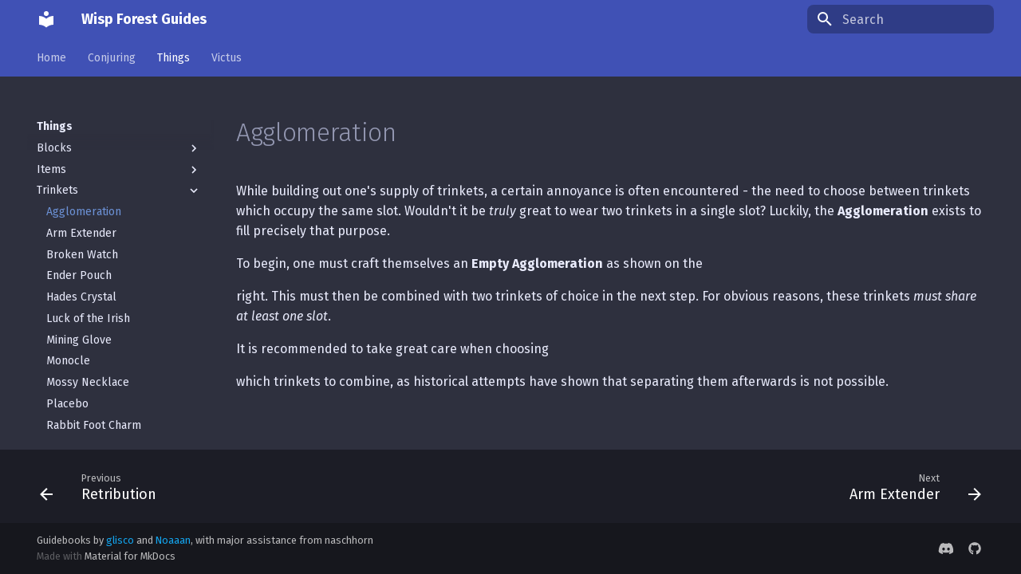

--- FILE ---
content_type: text/html
request_url: https://guides.wispforest.io/things/trinkets/agglomeration/
body_size: 8299
content:

<!doctype html>
<html lang="en" class="no-js">
  <head>
    
      <meta charset="utf-8">
      <meta name="viewport" content="width=device-width,initial-scale=1">
      
      
      
      <link rel="icon" href="../../../favicon.png">
      <meta name="generator" content="mkdocs-1.4.0, mkdocs-material-8.5.6">
    
    
      
        <title>Agglomeration - Wisp Forest Guides</title>
      
    
    
      <link rel="stylesheet" href="../../../assets/stylesheets/main.20d9efc8.min.css">
      
        
        <link rel="stylesheet" href="../../../assets/stylesheets/palette.cbb835fc.min.css">
        
          
          
          <meta name="theme-color" content="#4051b5">
        
      
      

    
    
    
      
        
        
        <link rel="preconnect" href="https://fonts.gstatic.com" crossorigin>
        <link rel="stylesheet" href="https://fonts.googleapis.com/css?family=Fira+Sans:300,300i,400,400i,700,700i%7CFira+Mono:400,400i,700,700i&display=fallback">
        <style>:root{--md-text-font:"Fira Sans";--md-code-font:"Fira Mono"}</style>
      
    
    
      <link rel="stylesheet" href="../../../overrides.css">
    
    <script>__md_scope=new URL("../../..",location),__md_hash=e=>[...e].reduce((e,_)=>(e<<5)-e+_.charCodeAt(0),0),__md_get=(e,_=localStorage,t=__md_scope)=>JSON.parse(_.getItem(t.pathname+"."+e)),__md_set=(e,_,t=localStorage,a=__md_scope)=>{try{t.setItem(a.pathname+"."+e,JSON.stringify(_))}catch(e){}}</script>
    
      

    
    
    
  </head>
  
  
    
    
    
    
    
    <body dir="ltr" data-md-color-scheme="slate" data-md-color-primary="indigo" data-md-color-accent="">
  
    
    
    <input class="md-toggle" data-md-toggle="drawer" type="checkbox" id="__drawer" autocomplete="off">
    <input class="md-toggle" data-md-toggle="search" type="checkbox" id="__search" autocomplete="off">
    <label class="md-overlay" for="__drawer"></label>
    <div data-md-component="skip">
      
        
        <a href="#agglomeration" class="md-skip">
          Skip to content
        </a>
      
    </div>
    <div data-md-component="announce">
      
    </div>
    
    
      

<header class="md-header" data-md-component="header">
  <nav class="md-header__inner md-grid" aria-label="Header">
    <a href="../../.." title="Wisp Forest Guides" class="md-header__button md-logo" aria-label="Wisp Forest Guides" data-md-component="logo">
      
  
  <svg xmlns="http://www.w3.org/2000/svg" viewBox="0 0 24 24"><path d="M12 8a3 3 0 0 0 3-3 3 3 0 0 0-3-3 3 3 0 0 0-3 3 3 3 0 0 0 3 3m0 3.54C9.64 9.35 6.5 8 3 8v11c3.5 0 6.64 1.35 9 3.54 2.36-2.19 5.5-3.54 9-3.54V8c-3.5 0-6.64 1.35-9 3.54Z"/></svg>

    </a>
    <label class="md-header__button md-icon" for="__drawer">
      <svg xmlns="http://www.w3.org/2000/svg" viewBox="0 0 24 24"><path d="M3 6h18v2H3V6m0 5h18v2H3v-2m0 5h18v2H3v-2Z"/></svg>
    </label>
    <div class="md-header__title" data-md-component="header-title">
      <div class="md-header__ellipsis">
        <div class="md-header__topic">
          <span class="md-ellipsis">
            Wisp Forest Guides
          </span>
        </div>
        <div class="md-header__topic" data-md-component="header-topic">
          <span class="md-ellipsis">
            
              Agglomeration
            
          </span>
        </div>
      </div>
    </div>
    
    
    
      <label class="md-header__button md-icon" for="__search">
        <svg xmlns="http://www.w3.org/2000/svg" viewBox="0 0 24 24"><path d="M9.5 3A6.5 6.5 0 0 1 16 9.5c0 1.61-.59 3.09-1.56 4.23l.27.27h.79l5 5-1.5 1.5-5-5v-.79l-.27-.27A6.516 6.516 0 0 1 9.5 16 6.5 6.5 0 0 1 3 9.5 6.5 6.5 0 0 1 9.5 3m0 2C7 5 5 7 5 9.5S7 14 9.5 14 14 12 14 9.5 12 5 9.5 5Z"/></svg>
      </label>
      <div class="md-search" data-md-component="search" role="dialog">
  <label class="md-search__overlay" for="__search"></label>
  <div class="md-search__inner" role="search">
    <form class="md-search__form" name="search">
      <input type="text" class="md-search__input" name="query" aria-label="Search" placeholder="Search" autocapitalize="off" autocorrect="off" autocomplete="off" spellcheck="false" data-md-component="search-query" required>
      <label class="md-search__icon md-icon" for="__search">
        <svg xmlns="http://www.w3.org/2000/svg" viewBox="0 0 24 24"><path d="M9.5 3A6.5 6.5 0 0 1 16 9.5c0 1.61-.59 3.09-1.56 4.23l.27.27h.79l5 5-1.5 1.5-5-5v-.79l-.27-.27A6.516 6.516 0 0 1 9.5 16 6.5 6.5 0 0 1 3 9.5 6.5 6.5 0 0 1 9.5 3m0 2C7 5 5 7 5 9.5S7 14 9.5 14 14 12 14 9.5 12 5 9.5 5Z"/></svg>
        <svg xmlns="http://www.w3.org/2000/svg" viewBox="0 0 24 24"><path d="M20 11v2H8l5.5 5.5-1.42 1.42L4.16 12l7.92-7.92L13.5 5.5 8 11h12Z"/></svg>
      </label>
      <nav class="md-search__options" aria-label="Search">
        
        <button type="reset" class="md-search__icon md-icon" title="Clear" aria-label="Clear" tabindex="-1">
          <svg xmlns="http://www.w3.org/2000/svg" viewBox="0 0 24 24"><path d="M19 6.41 17.59 5 12 10.59 6.41 5 5 6.41 10.59 12 5 17.59 6.41 19 12 13.41 17.59 19 19 17.59 13.41 12 19 6.41Z"/></svg>
        </button>
      </nav>
      
        <div class="md-search__suggest" data-md-component="search-suggest"></div>
      
    </form>
    <div class="md-search__output">
      <div class="md-search__scrollwrap" data-md-scrollfix>
        <div class="md-search-result" data-md-component="search-result">
          <div class="md-search-result__meta">
            Initializing search
          </div>
          <ol class="md-search-result__list"></ol>
        </div>
      </div>
    </div>
  </div>
</div>
    
    
  </nav>
  
</header>
    
    <div class="md-container" data-md-component="container">
      
      
        
          
            
<nav class="md-tabs" aria-label="Tabs" data-md-component="tabs">
  <div class="md-tabs__inner md-grid">
    <ul class="md-tabs__list">
      
        
  
  


  <li class="md-tabs__item">
    <a href="../../.." class="md-tabs__link">
      Home
    </a>
  </li>

      
        
  
  


  
  
  
    <li class="md-tabs__item">
      <a href="../../../conjuring/" class="md-tabs__link">
        Conjuring
      </a>
    </li>
  

      
        
  
  
    
  


  
  
  
    <li class="md-tabs__item">
      <a href="../../" class="md-tabs__link md-tabs__link--active">
        Things
      </a>
    </li>
  

      
        
  
  


  
  
  
    <li class="md-tabs__item">
      <a href="../../../victus/" class="md-tabs__link">
        Victus
      </a>
    </li>
  

      
    </ul>
  </div>
</nav>
          
        
      
      <main class="md-main" data-md-component="main">
        <div class="md-main__inner md-grid">
          
            
              
              <div class="md-sidebar md-sidebar--primary" data-md-component="sidebar" data-md-type="navigation" >
                <div class="md-sidebar__scrollwrap">
                  <div class="md-sidebar__inner">
                    

  


  

<nav class="md-nav md-nav--primary md-nav--lifted md-nav--integrated" aria-label="Navigation" data-md-level="0">
  <label class="md-nav__title" for="__drawer">
    <a href="../../.." title="Wisp Forest Guides" class="md-nav__button md-logo" aria-label="Wisp Forest Guides" data-md-component="logo">
      
  
  <svg xmlns="http://www.w3.org/2000/svg" viewBox="0 0 24 24"><path d="M12 8a3 3 0 0 0 3-3 3 3 0 0 0-3-3 3 3 0 0 0-3 3 3 3 0 0 0 3 3m0 3.54C9.64 9.35 6.5 8 3 8v11c3.5 0 6.64 1.35 9 3.54 2.36-2.19 5.5-3.54 9-3.54V8c-3.5 0-6.64 1.35-9 3.54Z"/></svg>

    </a>
    Wisp Forest Guides
  </label>
  
  <ul class="md-nav__list" data-md-scrollfix>
    
      
      
      

  
  
  
    <li class="md-nav__item">
      <a href="../../.." class="md-nav__link">
        Home
      </a>
    </li>
  

    
      
      
      

  
  
  
    
    <li class="md-nav__item md-nav__item--nested">
      
      
        <input class="md-nav__toggle md-toggle" data-md-toggle="__nav_2" type="checkbox" id="__nav_2" >
      
      
      
        
          
            
          
        
          
        
          
        
          
        
      
      
        
        
        <div class="md-nav__link md-nav__link--index ">
          <a href="../../../conjuring/">Conjuring</a>
          
            <label for="__nav_2">
              <span class="md-nav__icon md-icon"></span>
            </label>
          
        </div>
      
      <nav class="md-nav" aria-label="Conjuring" data-md-level="1">
        <label class="md-nav__title" for="__nav_2">
          <span class="md-nav__icon md-icon"></span>
          Conjuring
        </label>
        <ul class="md-nav__list" data-md-scrollfix>
          
            
          
            
              
  
  
  
    
    <li class="md-nav__item md-nav__item--nested">
      
      
        <input class="md-nav__toggle md-toggle" data-md-toggle="__nav_2_2" type="checkbox" id="__nav_2_2" >
      
      
      
        
          
        
          
        
          
        
          
        
          
        
          
        
          
        
          
        
          
        
      
      
        <label class="md-nav__link" for="__nav_2_2">
          Basics
          <span class="md-nav__icon md-icon"></span>
        </label>
      
      <nav class="md-nav" aria-label="Basics" data-md-level="2">
        <label class="md-nav__title" for="__nav_2_2">
          <span class="md-nav__icon md-icon"></span>
          Basics
        </label>
        <ul class="md-nav__list" data-md-scrollfix>
          
            
              
  
  
  
    <li class="md-nav__item">
      <a href="../../../conjuring/basics/basic_gem_tinkering/" class="md-nav__link">
        Basic Gem Tinkering
      </a>
    </li>
  

            
          
            
              
  
  
  
    <li class="md-nav__item">
      <a href="../../../conjuring/basics/conjuration_essence/" class="md-nav__link">
        Conjuration Essence
      </a>
    </li>
  

            
          
            
              
  
  
  
    <li class="md-nav__item">
      <a href="../../../conjuring/basics/conjurer/" class="md-nav__link">
        The Conjurer
      </a>
    </li>
  

            
          
            
              
  
  
  
    <li class="md-nav__item">
      <a href="../../../conjuring/basics/conjuring_focus/" class="md-nav__link">
        Conjuring Focus
      </a>
    </li>
  

            
          
            
              
  
  
  
    <li class="md-nav__item">
      <a href="../../../conjuring/basics/conjuring_scepters/" class="md-nav__link">
        Conjuring Scepter
      </a>
    </li>
  

            
          
            
              
  
  
  
    <li class="md-nav__item">
      <a href="../../../conjuring/basics/getting_started/" class="md-nav__link">
        Getting Started
      </a>
    </li>
  

            
          
            
              
  
  
  
    <li class="md-nav__item">
      <a href="../../../conjuring/basics/soul_composite_materials/" class="md-nav__link">
        Soul Composite Materials
      </a>
    </li>
  

            
          
            
              
  
  
  
    <li class="md-nav__item">
      <a href="../../../conjuring/basics/soulfire_forge/" class="md-nav__link">
        The Soulfire Forge
      </a>
    </li>
  

            
          
            
              
  
  
  
    <li class="md-nav__item">
      <a href="../../../conjuring/basics/stabilized_conjuring_focus/" class="md-nav__link">
        Stabilized Focuses
      </a>
    </li>
  

            
          
        </ul>
      </nav>
    </li>
  

            
          
            
              
  
  
  
    
    <li class="md-nav__item md-nav__item--nested">
      
      
        <input class="md-nav__toggle md-toggle" data-md-toggle="__nav_2_3" type="checkbox" id="__nav_2_3" >
      
      
      
        
          
        
          
        
          
        
      
      
        <label class="md-nav__link" for="__nav_2_3">
          Rituals
          <span class="md-nav__icon md-icon"></span>
        </label>
      
      <nav class="md-nav" aria-label="Rituals" data-md-level="2">
        <label class="md-nav__title" for="__nav_2_3">
          <span class="md-nav__icon md-icon"></span>
          Rituals
        </label>
        <ul class="md-nav__list" data-md-scrollfix>
          
            
              
  
  
  
    <li class="md-nav__item">
      <a href="../../../conjuring/rituals/ritual_basics/" class="md-nav__link">
        Ritual Basics
      </a>
    </li>
  

            
          
            
              
  
  
  
    <li class="md-nav__item">
      <a href="../../../conjuring/rituals/ritual_of_extraction/" class="md-nav__link">
        Ritual of Extraction
      </a>
    </li>
  

            
          
            
              
  
  
  
    <li class="md-nav__item">
      <a href="../../../conjuring/rituals/ritual_of_weaving/" class="md-nav__link">
        Ritual of Weaving
      </a>
    </li>
  

            
          
        </ul>
      </nav>
    </li>
  

            
          
            
              
  
  
  
    
    <li class="md-nav__item md-nav__item--nested">
      
      
        <input class="md-nav__toggle md-toggle" data-md-toggle="__nav_2_4" type="checkbox" id="__nav_2_4" >
      
      
      
        
          
        
          
        
          
        
          
        
          
        
          
        
          
        
      
      
        <label class="md-nav__link" for="__nav_2_4">
          Soul alloy tools
          <span class="md-nav__icon md-icon"></span>
        </label>
      
      <nav class="md-nav" aria-label="Soul alloy tools" data-md-level="2">
        <label class="md-nav__title" for="__nav_2_4">
          <span class="md-nav__icon md-icon"></span>
          Soul alloy tools
        </label>
        <ul class="md-nav__list" data-md-scrollfix>
          
            
              
  
  
  
    <li class="md-nav__item">
      <a href="../../../conjuring/soul_alloy_tools/advanced_gem_tinkering/" class="md-nav__link">
        Advanced Gem Tinkering
      </a>
    </li>
  

            
          
            
              
  
  
  
    <li class="md-nav__item">
      <a href="../../../conjuring/soul_alloy_tools/soul_alloy_hatchet/" class="md-nav__link">
        Soul Alloy Hatchet
      </a>
    </li>
  

            
          
            
              
  
  
  
    <li class="md-nav__item">
      <a href="../../../conjuring/soul_alloy_tools/soul_alloy_pickaxe/" class="md-nav__link">
        Soul Alloy Pickaxe
      </a>
    </li>
  

            
          
            
              
  
  
  
    <li class="md-nav__item">
      <a href="../../../conjuring/soul_alloy_tools/soul_alloy_scythe/" class="md-nav__link">
        Soul Alloy Scythe
      </a>
    </li>
  

            
          
            
              
  
  
  
    <li class="md-nav__item">
      <a href="../../../conjuring/soul_alloy_tools/soul_alloy_shovel/" class="md-nav__link">
        Soul Alloy Shovel
      </a>
    </li>
  

            
          
            
              
  
  
  
    <li class="md-nav__item">
      <a href="../../../conjuring/soul_alloy_tools/soul_alloy_sword/" class="md-nav__link">
        Soul Alloy Sword
      </a>
    </li>
  

            
          
            
              
  
  
  
    <li class="md-nav__item">
      <a href="../../../conjuring/soul_alloy_tools/tool_safety/" class="md-nav__link">
        Basic Tool Safety
      </a>
    </li>
  

            
          
        </ul>
      </nav>
    </li>
  

            
          
        </ul>
      </nav>
    </li>
  

    
      
      
      

  
  
    
  
  
    
    <li class="md-nav__item md-nav__item--active md-nav__item--nested">
      
      
        <input class="md-nav__toggle md-toggle" data-md-toggle="__nav_3" type="checkbox" id="__nav_3" checked>
      
      
      
        
          
            
          
        
          
        
          
        
          
        
      
      
        
        
        <div class="md-nav__link md-nav__link--index ">
          <a href="../../">Things</a>
          
            <label for="__nav_3">
              <span class="md-nav__icon md-icon"></span>
            </label>
          
        </div>
      
      <nav class="md-nav" aria-label="Things" data-md-level="1">
        <label class="md-nav__title" for="__nav_3">
          <span class="md-nav__icon md-icon"></span>
          Things
        </label>
        <ul class="md-nav__list" data-md-scrollfix>
          
            
          
            
              
  
  
  
    
    <li class="md-nav__item md-nav__item--nested">
      
      
        <input class="md-nav__toggle md-toggle" data-md-toggle="__nav_3_2" type="checkbox" id="__nav_3_2" >
      
      
      
        
          
        
          
        
          
        
      
      
        <label class="md-nav__link" for="__nav_3_2">
          Blocks
          <span class="md-nav__icon md-icon"></span>
        </label>
      
      <nav class="md-nav" aria-label="Blocks" data-md-level="2">
        <label class="md-nav__title" for="__nav_3_2">
          <span class="md-nav__icon md-icon"></span>
          Blocks
        </label>
        <ul class="md-nav__list" data-md-scrollfix>
          
            
              
  
  
  
    <li class="md-nav__item">
      <a href="../../blocks/diamond_pressure_plate/" class="md-nav__link">
        Diamond Pressure Plate
      </a>
    </li>
  

            
          
            
              
  
  
  
    <li class="md-nav__item">
      <a href="../../blocks/gleaming_ore/" class="md-nav__link">
        Gleaming Ore
      </a>
    </li>
  

            
          
            
              
  
  
  
    <li class="md-nav__item">
      <a href="../../blocks/glowstone_fixtures/" class="md-nav__link">
        Glowstone Fixtures
      </a>
    </li>
  

            
          
        </ul>
      </nav>
    </li>
  

            
          
            
              
  
  
  
    
    <li class="md-nav__item md-nav__item--nested">
      
      
        <input class="md-nav__toggle md-toggle" data-md-toggle="__nav_3_3" type="checkbox" id="__nav_3_3" >
      
      
      
        
          
        
          
        
          
        
          
        
          
        
          
        
          
        
          
        
          
        
          
        
      
      
        <label class="md-nav__link" for="__nav_3_3">
          Items
          <span class="md-nav__icon md-icon"></span>
        </label>
      
      <nav class="md-nav" aria-label="Items" data-md-level="2">
        <label class="md-nav__title" for="__nav_3_3">
          <span class="md-nav__icon md-icon"></span>
          Items
        </label>
        <ul class="md-nav__list" data-md-scrollfix>
          
            
              
  
  
  
    <li class="md-nav__item">
      <a href="../../items/apples/" class="md-nav__link">
        Apple
      </a>
    </li>
  

            
          
            
              
  
  
  
    <li class="md-nav__item">
      <a href="../../items/bater_wucket/" class="md-nav__link">
        Bater Wucket
      </a>
    </li>
  

            
          
            
              
  
  
  
    <li class="md-nav__item">
      <a href="../../items/container_key/" class="md-nav__link">
        Container Key
      </a>
    </li>
  

            
          
            
              
  
  
  
    <li class="md-nav__item">
      <a href="../../items/displacement_tome/" class="md-nav__link">
        Displacement Tome
      </a>
    </li>
  

            
          
            
              
  
  
  
    <li class="md-nav__item">
      <a href="../../items/gleaming_materials/" class="md-nav__link">
        Gleaming Materials
      </a>
    </li>
  

            
          
            
              
  
  
  
    <li class="md-nav__item">
      <a href="../../items/hardening_catalyst/" class="md-nav__link">
        Hardening Catalyst
      </a>
    </li>
  

            
          
            
              
  
  
  
    <li class="md-nav__item">
      <a href="../../items/infernal_scepter/" class="md-nav__link">
        Infernal Scepter
      </a>
    </li>
  

            
          
            
              
  
  
  
    <li class="md-nav__item">
      <a href="../../items/item_magnet/" class="md-nav__link">
        Item Magnet
      </a>
    </li>
  

            
          
            
              
  
  
  
    <li class="md-nav__item">
      <a href="../../items/recall_potion/" class="md-nav__link">
        Recall Potion
      </a>
    </li>
  

            
          
            
              
  
  
  
    <li class="md-nav__item">
      <a href="../../items/retribution/" class="md-nav__link">
        Retribution
      </a>
    </li>
  

            
          
        </ul>
      </nav>
    </li>
  

            
          
            
              
  
  
    
  
  
    
    <li class="md-nav__item md-nav__item--active md-nav__item--nested">
      
      
        <input class="md-nav__toggle md-toggle" data-md-toggle="__nav_3_4" type="checkbox" id="__nav_3_4" checked>
      
      
      
        
          
        
          
        
          
        
          
        
          
        
          
        
          
        
          
        
          
        
          
        
          
        
          
        
          
        
          
        
          
        
      
      
        <label class="md-nav__link" for="__nav_3_4">
          Trinkets
          <span class="md-nav__icon md-icon"></span>
        </label>
      
      <nav class="md-nav" aria-label="Trinkets" data-md-level="2">
        <label class="md-nav__title" for="__nav_3_4">
          <span class="md-nav__icon md-icon"></span>
          Trinkets
        </label>
        <ul class="md-nav__list" data-md-scrollfix>
          
            
              
  
  
    
  
  
    <li class="md-nav__item md-nav__item--active">
      
      <input class="md-nav__toggle md-toggle" data-md-toggle="toc" type="checkbox" id="__toc">
      
      
        
      
      
      <a href="./" class="md-nav__link md-nav__link--active">
        Agglomeration
      </a>
      
    </li>
  

            
          
            
              
  
  
  
    <li class="md-nav__item">
      <a href="../arm_extender/" class="md-nav__link">
        Arm Extender
      </a>
    </li>
  

            
          
            
              
  
  
  
    <li class="md-nav__item">
      <a href="../broken_watch/" class="md-nav__link">
        Broken Watch
      </a>
    </li>
  

            
          
            
              
  
  
  
    <li class="md-nav__item">
      <a href="../ender_pouch/" class="md-nav__link">
        Ender Pouch
      </a>
    </li>
  

            
          
            
              
  
  
  
    <li class="md-nav__item">
      <a href="../hades_crystal/" class="md-nav__link">
        Hades Crystal
      </a>
    </li>
  

            
          
            
              
  
  
  
    <li class="md-nav__item">
      <a href="../luck_of_the_irish/" class="md-nav__link">
        Luck of the Irish
      </a>
    </li>
  

            
          
            
              
  
  
  
    <li class="md-nav__item">
      <a href="../mining_glove/" class="md-nav__link">
        Mining Glove
      </a>
    </li>
  

            
          
            
              
  
  
  
    <li class="md-nav__item">
      <a href="../monocle/" class="md-nav__link">
        Monocle
      </a>
    </li>
  

            
          
            
              
  
  
  
    <li class="md-nav__item">
      <a href="../mossy_necklace/" class="md-nav__link">
        Mossy Necklace
      </a>
    </li>
  

            
          
            
              
  
  
  
    <li class="md-nav__item">
      <a href="../placebo/" class="md-nav__link">
        Placebo
      </a>
    </li>
  

            
          
            
              
  
  
  
    <li class="md-nav__item">
      <a href="../rabbit_foot_charm/" class="md-nav__link">
        Rabbit Foot Charm
      </a>
    </li>
  

            
          
            
              
  
  
  
    <li class="md-nav__item">
      <a href="../riot_gauntlet/" class="md-nav__link">
        Riot Gauntlet
      </a>
    </li>
  

            
          
            
              
  
  
  
    <li class="md-nav__item">
      <a href="../shock_absorber/" class="md-nav__link">
        Shock Absorber
      </a>
    </li>
  

            
          
            
              
  
  
  
    <li class="md-nav__item">
      <a href="../socks/" class="md-nav__link">
        Socks
      </a>
    </li>
  

            
          
            
              
  
  
  
    <li class="md-nav__item">
      <a href="../wax_gland/" class="md-nav__link">
        Enchanted Wax Gland
      </a>
    </li>
  

            
          
        </ul>
      </nav>
    </li>
  

            
          
        </ul>
      </nav>
    </li>
  

    
      
      
      

  
  
  
    
    <li class="md-nav__item md-nav__item--nested">
      
      
        <input class="md-nav__toggle md-toggle" data-md-toggle="__nav_4" type="checkbox" id="__nav_4" >
      
      
      
        
          
            
          
        
          
        
          
        
      
      
        
        
        <div class="md-nav__link md-nav__link--index ">
          <a href="../../../victus/">Victus</a>
          
            <label for="__nav_4">
              <span class="md-nav__icon md-icon"></span>
            </label>
          
        </div>
      
      <nav class="md-nav" aria-label="Victus" data-md-level="1">
        <label class="md-nav__title" for="__nav_4">
          <span class="md-nav__icon md-icon"></span>
          Victus
        </label>
        <ul class="md-nav__list" data-md-scrollfix>
          
            
          
            
              
  
  
  
    
    <li class="md-nav__item md-nav__item--nested">
      
      
        <input class="md-nav__toggle md-toggle" data-md-toggle="__nav_4_2" type="checkbox" id="__nav_4_2" >
      
      
      
        
          
        
          
        
          
        
          
        
          
        
          
        
          
        
          
        
          
        
          
        
          
        
          
        
          
        
          
        
          
        
          
        
          
        
          
        
          
        
      
      
        <label class="md-nav__link" for="__nav_4_2">
          Aspects
          <span class="md-nav__icon md-icon"></span>
        </label>
      
      <nav class="md-nav" aria-label="Aspects" data-md-level="2">
        <label class="md-nav__title" for="__nav_4_2">
          <span class="md-nav__icon md-icon"></span>
          Aspects
        </label>
        <ul class="md-nav__list" data-md-scrollfix>
          
            
              
  
  
  
    <li class="md-nav__item">
      <a href="../../../victus/aspects/archery/" class="md-nav__link">
        Archery
      </a>
    </li>
  

            
          
            
              
  
  
  
    <li class="md-nav__item">
      <a href="../../../victus/aspects/blazing/" class="md-nav__link">
        Blazing
      </a>
    </li>
  

            
          
            
              
  
  
  
    <li class="md-nav__item">
      <a href="../../../victus/aspects/bundle/" class="md-nav__link">
        Bundle
      </a>
    </li>
  

            
          
            
              
  
  
  
    <li class="md-nav__item">
      <a href="../../../victus/aspects/cheese/" class="md-nav__link">
        Cheese
      </a>
    </li>
  

            
          
            
              
  
  
  
    <li class="md-nav__item">
      <a href="../../../victus/aspects/creeper/" class="md-nav__link">
        Creeper
      </a>
    </li>
  

            
          
            
              
  
  
  
    <li class="md-nav__item">
      <a href="../../../victus/aspects/diamond/" class="md-nav__link">
        Diamond
      </a>
    </li>
  

            
          
            
              
  
  
  
    <li class="md-nav__item">
      <a href="../../../victus/aspects/draconic/" class="md-nav__link">
        Draconic
      </a>
    </li>
  

            
          
            
              
  
  
  
    <li class="md-nav__item">
      <a href="../../../victus/aspects/emerald/" class="md-nav__link">
        Emerald
      </a>
    </li>
  

            
          
            
              
  
  
  
    <li class="md-nav__item">
      <a href="../../../victus/aspects/evoking/" class="md-nav__link">
        Evoking
      </a>
    </li>
  

            
          
            
              
  
  
  
    <li class="md-nav__item">
      <a href="../../../victus/aspects/golden/" class="md-nav__link">
        Golden
      </a>
    </li>
  

            
          
            
              
  
  
  
    <li class="md-nav__item">
      <a href="../../../victus/aspects/grilled/" class="md-nav__link">
        Grilled
      </a>
    </li>
  

            
          
            
              
  
  
  
    <li class="md-nav__item">
      <a href="../../../victus/aspects/icy/" class="md-nav__link">
        Icy
      </a>
    </li>
  

            
          
            
              
  
  
  
    <li class="md-nav__item">
      <a href="../../../victus/aspects/iron/" class="md-nav__link">
        Iron
      </a>
    </li>
  

            
          
            
              
  
  
  
    <li class="md-nav__item">
      <a href="../../../victus/aspects/lapis/" class="md-nav__link">
        Lapis
      </a>
    </li>
  

            
          
            
              
  
  
  
    <li class="md-nav__item">
      <a href="../../../victus/aspects/light/" class="md-nav__link">
        Light
      </a>
    </li>
  

            
          
            
              
  
  
  
    <li class="md-nav__item">
      <a href="../../../victus/aspects/ocean/" class="md-nav__link">
        Ocean
      </a>
    </li>
  

            
          
            
              
  
  
  
    <li class="md-nav__item">
      <a href="../../../victus/aspects/potion/" class="md-nav__link">
        Potion
      </a>
    </li>
  

            
          
            
              
  
  
  
    <li class="md-nav__item">
      <a href="../../../victus/aspects/sweet/" class="md-nav__link">
        Sweet
      </a>
    </li>
  

            
          
            
              
  
  
  
    <li class="md-nav__item">
      <a href="../../../victus/aspects/totem/" class="md-nav__link">
        Totem
      </a>
    </li>
  

            
          
        </ul>
      </nav>
    </li>
  

            
          
            
              
  
  
  
    
    <li class="md-nav__item md-nav__item--nested">
      
      
        <input class="md-nav__toggle md-toggle" data-md-toggle="__nav_4_3" type="checkbox" id="__nav_4_3" >
      
      
      
        
          
        
          
        
          
        
          
        
      
      
        <label class="md-nav__link" for="__nav_4_3">
          Basics
          <span class="md-nav__icon md-icon"></span>
        </label>
      
      <nav class="md-nav" aria-label="Basics" data-md-level="2">
        <label class="md-nav__title" for="__nav_4_3">
          <span class="md-nav__icon md-icon"></span>
          Basics
        </label>
        <ul class="md-nav__list" data-md-scrollfix>
          
            
              
  
  
  
    <li class="md-nav__item">
      <a href="../../../victus/basics/aspect_maintenance/" class="md-nav__link">
        Aspect Maintenance
      </a>
    </li>
  

            
          
            
              
  
  
  
    <li class="md-nav__item">
      <a href="../../../victus/basics/crafting_aspects/" class="md-nav__link">
        Crafting Aspects
      </a>
    </li>
  

            
          
            
              
  
  
  
    <li class="md-nav__item">
      <a href="../../../victus/basics/introduction/" class="md-nav__link">
        Introduction
      </a>
    </li>
  

            
          
            
              
  
  
  
    <li class="md-nav__item">
      <a href="../../../victus/basics/recharging/" class="md-nav__link">
        Recharging
      </a>
    </li>
  

            
          
        </ul>
      </nav>
    </li>
  

            
          
        </ul>
      </nav>
    </li>
  

    
  </ul>
</nav>
                  </div>
                </div>
              </div>
            
            
          
          
            <div class="md-content" data-md-component="content">
              <article class="md-content__inner md-typeset">
                
                  


<h1 id="agglomeration">Agglomeration<a class="headerlink" href="#agglomeration" title="Permanent link">&para;</a></h1>
<p>While building out one's supply of trinkets, a certain annoyance is often encountered - the need to choose between trinkets which occupy the same slot. Wouldn't it be <em>truly</em> great to wear two trinkets in a single slot? Luckily, the <strong>Agglomeration</strong> exists to fill precisely that purpose.</p>
<p>To begin, one must craft themselves an <strong>Empty Agglomeration</strong> as shown on the</p>
<p>right. This must then be combined with two trinkets of choice in the next step. For obvious reasons, these trinkets <em>must share at least one slot</em>.</p>
<p>It is recommended to take great care when choosing</p>
<p>which trinkets to combine, as historical attempts have shown that separating them afterwards is not possible.</p>





                
              </article>
            </div>
          
          
        </div>
        
          <a href="#" class="md-top md-icon" data-md-component="top" hidden>
            <svg xmlns="http://www.w3.org/2000/svg" viewBox="0 0 24 24"><path d="M13 20h-2V8l-5.5 5.5-1.42-1.42L12 4.16l7.92 7.92-1.42 1.42L13 8v12Z"/></svg>
            Back to top
          </a>
        
      </main>
      
        <footer class="md-footer">
  
    
    <nav class="md-footer__inner md-grid" aria-label="Footer" >
      
        
        <a href="../../items/retribution/" class="md-footer__link md-footer__link--prev" aria-label="Previous: Retribution" rel="prev">
          <div class="md-footer__button md-icon">
            <svg xmlns="http://www.w3.org/2000/svg" viewBox="0 0 24 24"><path d="M20 11v2H8l5.5 5.5-1.42 1.42L4.16 12l7.92-7.92L13.5 5.5 8 11h12Z"/></svg>
          </div>
          <div class="md-footer__title">
            <div class="md-ellipsis">
              <span class="md-footer__direction">
                Previous
              </span>
              Retribution
            </div>
          </div>
        </a>
      
      
        
        <a href="../arm_extender/" class="md-footer__link md-footer__link--next" aria-label="Next: Arm Extender" rel="next">
          <div class="md-footer__title">
            <div class="md-ellipsis">
              <span class="md-footer__direction">
                Next
              </span>
              Arm Extender
            </div>
          </div>
          <div class="md-footer__button md-icon">
            <svg xmlns="http://www.w3.org/2000/svg" viewBox="0 0 24 24"><path d="M4 11v2h12l-5.5 5.5 1.42 1.42L19.84 12l-7.92-7.92L10.5 5.5 16 11H4Z"/></svg>
          </div>
        </a>
      
    </nav>
  
  <div class="md-footer-meta md-typeset">
    <div class="md-footer-meta__inner md-grid">
      <div class="md-copyright">
  
    <div class="md-copyright__highlight">
      Guidebooks by <a style="color: #13A6F0;" href="https://github.com/gliscowo">glisco</a> and <a style="color: #13A6F0;" href="https://github.com/Noaaan">Noaaan</a>, with major assistance from naschhorn
    </div>
  
  
    Made with
    <a href="https://squidfunk.github.io/mkdocs-material/" target="_blank" rel="noopener">
      Material for MkDocs
    </a>
  
</div>
      
        <div class="md-social">
  
    
    
      
      
    
    <a href="https://discord.gg/xrwHKktV2d" target="_blank" rel="noopener" title="discord.gg" class="md-social__link">
      <svg xmlns="http://www.w3.org/2000/svg" viewBox="0 0 640 512"><!--! Font Awesome Free 6.2.0 by @fontawesome - https://fontawesome.com License - https://fontawesome.com/license/free (Icons: CC BY 4.0, Fonts: SIL OFL 1.1, Code: MIT License) Copyright 2022 Fonticons, Inc.--><path d="M524.531 69.836a1.5 1.5 0 0 0-.764-.7A485.065 485.065 0 0 0 404.081 32.03a1.816 1.816 0 0 0-1.923.91 337.461 337.461 0 0 0-14.9 30.6 447.848 447.848 0 0 0-134.426 0 309.541 309.541 0 0 0-15.135-30.6 1.89 1.89 0 0 0-1.924-.91 483.689 483.689 0 0 0-119.688 37.107 1.712 1.712 0 0 0-.788.676C39.068 183.651 18.186 294.69 28.43 404.354a2.016 2.016 0 0 0 .765 1.375 487.666 487.666 0 0 0 146.825 74.189 1.9 1.9 0 0 0 2.063-.676A348.2 348.2 0 0 0 208.12 430.4a1.86 1.86 0 0 0-1.019-2.588 321.173 321.173 0 0 1-45.868-21.853 1.885 1.885 0 0 1-.185-3.126 251.047 251.047 0 0 0 9.109-7.137 1.819 1.819 0 0 1 1.9-.256c96.229 43.917 200.41 43.917 295.5 0a1.812 1.812 0 0 1 1.924.233 234.533 234.533 0 0 0 9.132 7.16 1.884 1.884 0 0 1-.162 3.126 301.407 301.407 0 0 1-45.89 21.83 1.875 1.875 0 0 0-1 2.611 391.055 391.055 0 0 0 30.014 48.815 1.864 1.864 0 0 0 2.063.7A486.048 486.048 0 0 0 610.7 405.729a1.882 1.882 0 0 0 .765-1.352c12.264-126.783-20.532-236.912-86.934-334.541ZM222.491 337.58c-28.972 0-52.844-26.587-52.844-59.239s23.409-59.241 52.844-59.241c29.665 0 53.306 26.82 52.843 59.239 0 32.654-23.41 59.241-52.843 59.241Zm195.38 0c-28.971 0-52.843-26.587-52.843-59.239s23.409-59.241 52.843-59.241c29.667 0 53.307 26.82 52.844 59.239 0 32.654-23.177 59.241-52.844 59.241Z"/></svg>
    </a>
  
    
    
      
      
    
    <a href="https://github.com/wisp-forest/" target="_blank" rel="noopener" title="github.com" class="md-social__link">
      <svg xmlns="http://www.w3.org/2000/svg" viewBox="0 0 496 512"><!--! Font Awesome Free 6.2.0 by @fontawesome - https://fontawesome.com License - https://fontawesome.com/license/free (Icons: CC BY 4.0, Fonts: SIL OFL 1.1, Code: MIT License) Copyright 2022 Fonticons, Inc.--><path d="M165.9 397.4c0 2-2.3 3.6-5.2 3.6-3.3.3-5.6-1.3-5.6-3.6 0-2 2.3-3.6 5.2-3.6 3-.3 5.6 1.3 5.6 3.6zm-31.1-4.5c-.7 2 1.3 4.3 4.3 4.9 2.6 1 5.6 0 6.2-2s-1.3-4.3-4.3-5.2c-2.6-.7-5.5.3-6.2 2.3zm44.2-1.7c-2.9.7-4.9 2.6-4.6 4.9.3 2 2.9 3.3 5.9 2.6 2.9-.7 4.9-2.6 4.6-4.6-.3-1.9-3-3.2-5.9-2.9zM244.8 8C106.1 8 0 113.3 0 252c0 110.9 69.8 205.8 169.5 239.2 12.8 2.3 17.3-5.6 17.3-12.1 0-6.2-.3-40.4-.3-61.4 0 0-70 15-84.7-29.8 0 0-11.4-29.1-27.8-36.6 0 0-22.9-15.7 1.6-15.4 0 0 24.9 2 38.6 25.8 21.9 38.6 58.6 27.5 72.9 20.9 2.3-16 8.8-27.1 16-33.7-55.9-6.2-112.3-14.3-112.3-110.5 0-27.5 7.6-41.3 23.6-58.9-2.6-6.5-11.1-33.3 2.6-67.9 20.9-6.5 69 27 69 27 20-5.6 41.5-8.5 62.8-8.5s42.8 2.9 62.8 8.5c0 0 48.1-33.6 69-27 13.7 34.7 5.2 61.4 2.6 67.9 16 17.7 25.8 31.5 25.8 58.9 0 96.5-58.9 104.2-114.8 110.5 9.2 7.9 17 22.9 17 46.4 0 33.7-.3 75.4-.3 83.6 0 6.5 4.6 14.4 17.3 12.1C428.2 457.8 496 362.9 496 252 496 113.3 383.5 8 244.8 8zM97.2 352.9c-1.3 1-1 3.3.7 5.2 1.6 1.6 3.9 2.3 5.2 1 1.3-1 1-3.3-.7-5.2-1.6-1.6-3.9-2.3-5.2-1zm-10.8-8.1c-.7 1.3.3 2.9 2.3 3.9 1.6 1 3.6.7 4.3-.7.7-1.3-.3-2.9-2.3-3.9-2-.6-3.6-.3-4.3.7zm32.4 35.6c-1.6 1.3-1 4.3 1.3 6.2 2.3 2.3 5.2 2.6 6.5 1 1.3-1.3.7-4.3-1.3-6.2-2.2-2.3-5.2-2.6-6.5-1zm-11.4-14.7c-1.6 1-1.6 3.6 0 5.9 1.6 2.3 4.3 3.3 5.6 2.3 1.6-1.3 1.6-3.9 0-6.2-1.4-2.3-4-3.3-5.6-2z"/></svg>
    </a>
  
</div>
      
    </div>
  </div>
</footer>
      
    </div>
    <div class="md-dialog" data-md-component="dialog">
      <div class="md-dialog__inner md-typeset"></div>
    </div>
    
    <script id="__config" type="application/json">{"base": "../../..", "features": "navigation.tabs navigation.indexes toc.integrate search.suggest navigation.top", "search": "../../../assets/javascripts/workers/search.5bf1dace.min.js", "translations": {"clipboard.copied": "Copied to clipboard", "clipboard.copy": "Copy to clipboard", "search.config.lang": "en", "search.config.pipeline": "trimmer, stopWordFilter", "search.config.separator": "[\\s\\-]+", "search.placeholder": "Search", "search.result.more.one": "1 more on this page", "search.result.more.other": "# more on this page", "search.result.none": "No matching documents", "search.result.one": "1 matching document", "search.result.other": "# matching documents", "search.result.placeholder": "Type to start searching", "search.result.term.missing": "Missing", "select.version.title": "Select version"}}</script>
    
    
      <script src="../../../assets/javascripts/bundle.078830c0.min.js"></script>
      
    
  </body>
</html>

--- FILE ---
content_type: text/css
request_url: https://guides.wispforest.io/overrides.css
body_size: 374
content:
@media screen and (min-width: 60em) {
    .md-search__form {
        border-radius: 0.4rem;
    }

    [data-md-toggle=search]:checked~.md-header .md-search__form {
	border-radius: 0.4rem 0.4rem 0 0;
    }

    .md-search__output {
	border-radius: 0 0 0.4rem 0.4rem !important;
    }
}

.md-typeset kbd {
  box-shadow: 0 .1rem 0 .05rem var(--md-typeset-kbd-border-color);
}
